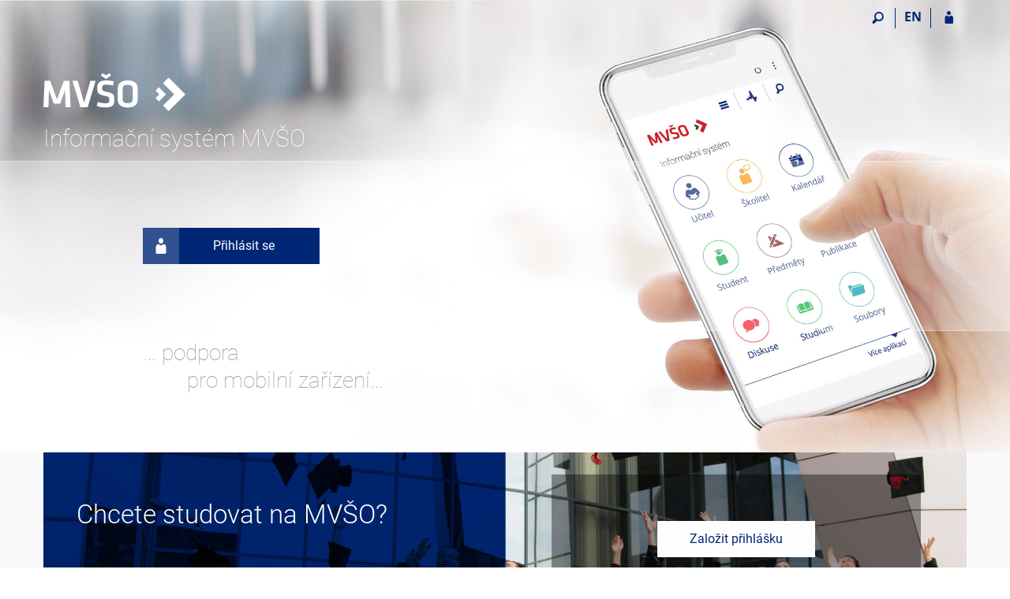

--- FILE ---
content_type: text/html; charset=utf-8
request_url: https://is.mvso.cz/?fakulta=7C10;obdobi=15;kod=YSOO2_USPV;predmet=5873
body_size: 9140
content:
<!DOCTYPE html>
<html class="no-js" lang="cs">
<head>
<meta content="text/html; charset=utf-8" http-equiv="Content-Type">
<meta content="IE=edge" http-equiv="X-UA-Compatible">
<meta content="width=device-width, initial-scale=1" name="viewport">
<title>Informační systém</title>
<link href="/favicon.ico" rel="icon" sizes="32x32">
<link href="/favicon.svg" rel="icon" type="image/svg+xml">
<link href="/css/r6/foundation.min.css?_v=ab3b2b3" media="screen,print" rel="stylesheet" type="text/css">
<link href="/css/r/icons/foundation-icons.css?_v=d866a73" media="screen,print" rel="stylesheet" type="text/css">
<link href="/css/r6/prvky.css?_v=bf802ce" media="screen,print" rel="stylesheet" type="text/css">
<link href="/css/r6/r6.css?_v=5b36b59" media="screen,print" rel="stylesheet" type="text/css">
<link href="/css/r6/motiv/1.css?_v=9421c26" media="screen" rel="stylesheet" type="text/css">
<link href="/css/r6/r6-print.css?_v=d1a07b2" media="print" rel="stylesheet" type="text/css">
<style>
/**
 * css pre neauth titulku ISu
 */
/* pruhy */
.pruh-sedy {
	background-color: var(--bgbarva-seda1);
}
.pruh-zeleny {
	background-color: #2b840b;
}
.prouzek-uvnitr {
	background-color: rgba(245,245,245,.85); /* #f5f5f5 */
	height: 30px;
	margin-top: -30px;
}
#dalsi_projekty:has(div.column:nth-child(n+5)) ~ .prouzek-uvnitr {
        display: none;
}
#dalsi_projekty {
        margin-top: -2rem;
        padding-bottom: 2.5rem;
}
@media print, screen and (min-width: 64em) {
        #dalsi_projekty {
                padding-bottom: 0;
        }
        #dalsi_projekty:has(div.column:nth-child(n+5)) {
                padding-bottom: 2.5rem;
        }
}

#is-prepinace {
	display: none;
}
h2.titulka_nadpis {
	font-family: Open Sans, Arial, sans-serif !important;
	font-size: 2.28571rem; /* 32px */
	font-weight: 400;
	color: #002776;
	margin-top: 2rem;
}
h2.titulka_nadpis:after {
	content: '';
	display: block;
	width: 6rem;
	height: 1px;
	background-color: #002776;
	margin-top: .5rem;
	margin-bottom: 2rem;
}
.pruh-zeleny h2.titulka_nadpis {
	color: #fff;
}
.pruh-zeleny h2.titulka_nadpis:after {
	background-color: #fff;
}
/* logo */

#hlavicka > .znak {
	flex: 0 0 66.66667%;
	max-width: 66.66667%;
}

/*14 MU */
#content:not(.no_app_header) .hlavicka .stitek.skola_14 { background-image: url(/pics/design/r6/loga/MUNI_IS_inv_cs.svg); }
body.en #content:not(.no_app_header) .hlavicka .stitek.skola_14 { background-image: url(/pics/design/r6/loga/MUNI_IS_inv_en.svg); }
/* 19 SU */
#content:not(.no_app_header) .hlavicka .stitek.skola_19 { background-image: url(/pics/design/r6/loga/19-plne_inv.svg); }
/* 54 JAMU */
#content:not(.no_app_header) .hlavicka .stitek.skola_54 { background-image: url(/pics/design/r6/loga/54_inv.svg); background-size: 49%; background-position: left center; }
/* 73 STING */
#content:not(.no_app_header) .hlavicka .stitek.skola_73 { background-image: url(/pics/design/r6/loga/73_inv.svg); }
@media screen and (min-width: 40em) { #content:not(.no_app_header) .hlavicka .stitek.skola_73 { background-size: 95%; } }
/* 56 VŠTE */
#content:not(.no_app_header) .hlavicka .stitek.skola_56 { background-image: url(/pics/design/r6/loga/56_inv.svg); }
@media screen and (min-width: 40em) { #content:not(.no_app_header) .hlavicka .stitek.skola_56 { background-size: 40%; } }
/* 61 Ambis (BIVS) */
#content:not(.no_app_header) .hlavicka .stitek.skola_61 { background-image: url(/pics/design/r6/loga/61_inv.svg); background-size: 80%; }
/* 63 UCP - původní VŠHE */
#content:not(.no_app_header) .hlavicka .stitek.skola_63 { background-image: url(/pics/design/r6/loga/63-plne_inv.svg); max-width: 250px; }
/*@media screen and (min-width: 40em) { #content:not(.no_app_header) .hlavicka .stitek.skola_63 { background-size: 45%; } }*/
/* 64 VŠFS */
#content:not(.no_app_header) .hlavicka .stitek.skola_64 { background-image: url(/pics/design/r6/loga/64_inv.svg); }
@media screen and (min-width: 40em) { #content:not(.no_app_header) .hlavicka .stitek.skola_64 { background-size: 42%; } }
/* 6S VŠZ */
#content:not(.no_app_header) .hlavicka .stitek.skola_6S { background-image: url(/pics/design/r6/loga/6S_inv.svg); }
/* 77 VŠKE */
#content:not(.no_app_header) .hlavicka .stitek.skola_77 { background-image: url(/pics/design/r6/loga/77_inv.svg); margin-top: 0; margin-bottom: 2.5rem; } /* přilepit k horní hraně ala štítek */
/* 7D CEVRO (VŠCI) */
#content:not(.no_app_header) .hlavicka .stitek.skola_7D { background-image: url(/pics/design/r6/loga/7D-plne_inv.svg); /*max-width: 200px;*/ }
/* AK AC Akcent College */
#content:not(.no_app_header) .hlavicka .stitek.skola_AK { background-image: url(/pics/design/r6/loga/7L_inv.svg); }
/* 7L PCU */
#content:not(.no_app_header) .hlavicka .stitek.skola_7L { background-image: url(/pics/design/r6/loga/7L_inv.svg); }
/* CA Caritas */
#content:not(.no_app_header) .hlavicka .stitek.skola_CA { background-image: url(/pics/design/r6/loga/CA_inv.svg); }
@media screen and (min-width: 40em) { #content:not(.no_app_header) .hlavicka .stitek.skola_CA { background-size: 60%; } }
/* JA Jabok */
#content:not(.no_app_header) .hlavicka .stitek.skola_JA { background-image: url(/pics/design/r6/loga/JA_inv.svg); max-width: 290px; margin-top: .5rem; }
/* 7C MVŠO */
#content:not(.no_app_header) .hlavicka .stitek.skola_7C { background-image: url(/pics/design/r6/loga/7C_inv.svg);  background-size: 80%; }
/* 7V VŠEM vsem */
#content:not(.no_app_header) .hlavicka .stitek.skola_7V { background-image: url(/pics/design/r6/loga/7V_inv.svg); background-size: 80%; }
/* UR - uradovna.ismu.cz ÚŘAD */
#content:not(.no_app_header) .hlavicka .stitek.skola_UR { background-size: 25%; }

@media screen and (min-width: 40em) {
	#content:not(.no_app_header) .hlavicka .stitek.skola_UR { background: none; } /* na titulce vypínáme logo, protože jej dáme jinam/jinak */
	.skola_UR .logo_IS { width: 3rem; display: inline-block; }
}
#content:not(.no_app_header) .hlavicka .stitek {
	background-size: contain;
	background-position: left bottom;
	margin-top: 1.5rem;
	margin-bottom: 1rem;
	max-width: 225px;
}

#content:not(.no_app_header) .hlavicka .stitek.skola_14 { /* MU nemá app_name korekce */
	margin-top: 2.5rem;
	margin-bottom: 1.5rem;
}

body.noauth .hlavicka .stitek {
        padding-top: 120px !important;
}

@media screen and (max-width: 39.9375em) {
	body.noauth .hlavicka .stitek {
		padding-top: 90px !important;
	}
}

/* logo konec */

h1 #app_name {
	color: #fff;
	font-size: 2.1428rem;
}
.skola_UR h1.app_name {
	color: var(--text);
	font-family: Roboto,Open Sans,Arial,sans-serif;
	font-size: 2.428rem;
	font-weight: 100;
	line-height: 1.5;
	text-shadow: none !important;
	vertical-align: -45%;
	margin-bottom: 0;
}
/* login button */
#login_button_wrap {
	padding: 6rem 0 5rem 0;
	border-top: 1px solid rgba(255,255,255,.3125);
	border-bottom: 1px solid rgba(255,255,255,.3125);
	background-color: rgba(255,255,255,.3125);
}
.skola_14 #login_button_wrap { /* MU nemá app_name korekce */
	padding: 7rem 0 6rem 0;
}
.skola_UR #login_button_wrap { /* Ú5AD má speciální titulku */
	background: var(--bgbarva-seda1);
	border: none;
	border-top: 2px solid var(--barva1);
	padding: 4rem 2rem;
}
#login_button_wrap .button {
	padding-top: 1rem;
	padding-bottom: 1rem;
	padding-left: 4.28571rem; /* 1rem + 48px za ikonu */
	padding-left: 3.35714rem; /* optický střed tlačítka */
	min-width: 16rem;
	position: relative;
	font-size: 1.14285rem;;
	height: 46px;
	margin-left: 9rem;
}

#login_button_wrap .isi-postava {
	font-size: 2rem;
	display: block;
	position: absolute;
	left: -1px;
	top: -1px;
	height: 46px;
	width: 46px;
	line-height: 100%;
	background-color: #315190;
}

#login_button_wrap .isi-postava::before {
	padding-top: calc((100% - 1em) / 2);
	display: block;
}
/* login button konec */

/* pozadi reklama */
#pozadi_texty {
	margin-top: 1rem;
	font-size: 2rem;
	font-weight: 100;
	font-family: Roboto, Open Sans, Arial, sans-serif;
	color: #95a3af;
	min-height: 10rem;
	padding-left: 9rem;
}

#pozadi_texty > * {
	line-height: 1;
}

#pozadi_texty .radek2 {
	padding-left: 4rem;
	padding-top: .5rem;
}

#content.mobilni {
	background-repeat: no-repeat;
	background-position: 50% 0;
	background-size: auto 650px;
}
@media screen and (max-width: 799px) {
	#content.mobilni {
		background-image: url(/pics/local/titulka/pozadi_mobil_small.jpg);
		background-size: auto 710px;
	}
}
@media screen and (min-width: 800px) {
	#content.mobilni {
		background-image: url(/pics/local/titulka/pozadi_mobil_large.jpg);
		background-position: calc(50% + 62px) 0;
	}
}
@media screen and (min-width: 650px) and (max-width: 840px) {
	#content.mobilni {
		background-position: 50% 0;
	}
}
#app_content h1 {
	text-shadow: 0 0 8px #aaa;
}
@media screen and (max-width: 39.9375em) {
	#app_content h1 span {
		padding-right: 30%;
		font-size: 25px;
	}
}

/* pozadi reklama konec */

/* dlazdice */

#dlazdice {
	padding-bottom: 3rem;
}

.dlazdice {
	padding-left: 3.5rem;
}

.dlazdice > .cepice {
	height: 3px;
	margin: -3px 0 2rem -3.5rem;
	width: calc(100% + 3.5rem);
}

.dlazdice .nadpis {
/*	font-size: 1.14285rem; */
	margin-bottom: .2rem;
}
.dlazdice .nadpis i {
	font-size: 3rem;
	float: left;
	margin-left: -3.5rem;
	margin-top: -12px;
}
.dlazdice .nadpis i.isi-komunita { /* Úprava zarovnání ikony komunity*/
	margin-top: -9px;
}
.dlazdice .dlazdice-obsah > .podnadpis {
	margin-bottom: 0.5rem;
}

.dlazdice .dlazdice-obsah > .odkazy {
	margin: 0 0 0.5rem 0;
}



/* dlazdice konec */

/* eprihlaska */

@media screen and (min-width: 40em) {
	#eprihlaska .foto {
		background-image: url(/pics/local/titulka/prihlaska_large.jpg);
	}
}
#eprihlaska .foto {
	background-repeat: no-repeat;
	background-color: #022366;
	background-position: center 37%;
	background-size: cover;
}
.skola_73 #eprihlaska .foto { background-position: center top; } /* Sting */

@media screen and (max-width: 39.9375em) {
	#eprihlaska { /* na small chceme pruh od kraje do kraje */
		background-color: #022366;
	}
}
.skola_54 #eprihlaska .foto { background-position: center 90%; } /* JAMUJAMU */

#eprihlaska .left {
	padding: 1rem 0;
}
#eprihlaska h2, #eprihlaska h3 {
	font-size: 2.35714rem;
	color: #fff;
	font-weight: 300;
	margin-left: 2rem;
}
#eprihlaska h2 {
	margin: 3rem;
}

#eprihlaska ul.odkazy {
	border-left: 1px solid #fff;
	padding-left: 2rem;
	padding-bottom: 2rem;
	padding-right: 2rem;
	margin: 0;
	font-size: 1.07142rem;
}
#eprihlaska ul.odkazy li {
	margin: .5rem 0;
}
#eprihlaska ul.odkazy li > i.isi-zobacek-vpravo-bold {
/*	background: #002776;*/
	width: 16px;
	height: 16px;
	line-height: 14px;
	color: #fff;
	float: left;
	margin-left: -1.5rem;
	margin-top: 3px;
	text-align: center;
}

#eprihlaska .odkazy a {
	color: #fff;
}

#eprihlaska .eprihlaska_pravy_panel {
	margin-bottom: 2rem;
}

#eprihlaska .eprihlaska_pravy_panel_obal_tlacitka {
	margin: 0 auto;
}

@media screen and (min-width: 40em) {
	#eprihlaska .eprihlaska_pravy_panel {
		width: 80%;
		padding: 10% 0;
		margin: 0 auto;
		background-color:rgba(0,0,0,0.4);
	}

	#eprihlaska .eprihlaska_pravy_panel_obal_tlacitka {
		max-width: 200px;
	}
}

/* eprihlaska konec */

/* hesla a www */
#hesla_a_www {
	font-size: 1.071428rem;
	color: #5a5a5a;
	margin-top: 1rem;
}
#hesla_a_www > .column {
	margin-top: 3rem;
}
#hesla_a_www hr {
	margin: 0;
	border-color: #e8e8e8;
}
/* hesla a www - konec */


/* agendy (odkazy), kontaktní adresy */

#agendy {
	margin-bottom: 2rem;
}
#kontakty {
	margin-bottom: 4rem;
}
#agendy > div {
	padding-bottom: 3.5rem;
	position: relative;
}
#agendy .ico, #kontakty .ico {
	font-size: 3.5rem;
	margin-left: -5px;
}
#kontakty .ico {
	display: inline-block;
	margin-top: -.7rem;
	margin-bottom: -.7rem;
}

#agendy h3 {
	text-transform: uppercase;
	font-size: 1.2142rem;
	margin-top: -1rem;
}

#agendy .odkazy, #kontakty .odkazy {
	margin-left: 0;
	font-size: 1.07142rem;
}

#agendy .agendy_zobacek {
	color: #dbdbdb;
	font-size: 3rem;
	position: absolute;
	bottom: 0;
	left: 2px;
}

/* agendy (odkazy), kontaktní adresy - konec */

/* nas system */

#nas_system {
	margin-top: 3rem;
	margin-bottom: 3rem;
}

#nas_system .pocet {
	text-align: center;
	width: 85px;
	height: 85px;
	margin: 2.5rem auto .5rem auto;
	line-height: 85px;
	background-color: #002776;
	border: 1px solid #002776;
	border-radius: 50%;
	color: #fff;
	font-family: Roboto,Helvetica,Open Sans,Arial,sans-serif;
	font-size: 1.42857rem;
}

#nas_system .popis {
	color: #002776;
	text-align: center;
	margin: 1rem 0;
	font-family: Roboto,Helvetica,Open Sans,Arial,sans-serif;
	font-size: 1.42857rem;
}

#nas_system .is_popis {
	border-left: 1px solid #b6b6b6;
	color: #636363;
	padding-top: 1.5rem;
	padding-left: 2rem;
	font-size: 1.28571rem;
}
#nas_system .is_popis p {
	display: block;
}
#nas_system .is_popis h3 {
	font-size: 1.571428rem;
	font-weight: 500;
	color: #3f3f3f;
}
#nas_system .is_popis_vice {
	text-align: right;
	padding-right: .5rem;
}
#nas_system .is_popis_vice i {
	font-size: 2rem;
}

@media screen and (max-width: 63.9375em) {
	#nas_system .popis, #nas_system .is_popis {
		font-size: 1.142857rem;
	}
}

/* nas system konec */

/* ziskana oceneni */

#ziskana_oceneni {
	margin: 2rem 0 4rem 0;
}
#ziskana_oceneni h2.titulka_nadpis {
	color: #0e0e0e;
}
#ziskana_oceneni h2.titulka_nadpis:after {
	background-color: #0e0e0e;
}
#ziskana_oceneni .ico {
	width: 13rem;
	height: 13rem;
	margin-top: 2rem;
	margin-bottom: 1.5rem;
	border: 1px solid #d1d1d1;
	border-radius: 50%;
	background-color: #fff;
	background-position: center center;
	background-repeat: no-repeat;
	background-size: 70%;
}

#ziskana_oceneni .ico.eunis {
	background-image: url(/pics/design/r6/oceneni/eunis2005.png);
}

#ziskana_oceneni .ico.inforum {
	background-image: url(/pics/design/r6/oceneni/inforum2007-2009.svg);
	background-size: 80%;
}

#ziskana_oceneni .ico.isa {
	background-image: url(/pics/design/r6/oceneni/isa-award2009.png);
}

#ziskana_oceneni .ico.vnitro {
	background-image: url(/pics/design/r6/oceneni/mvcr.svg);
	background-size: 95%;
}

#ziskana_oceneni a {
	font-family: Roboto, Open Sans, Arial, sans-serif;
	font-size: 1.5rem;	
}
#ziskana_oceneni p {
	font-size: 1.14285rem;
	color: #636363;
	margin-top: 1.5rem;
}

#paticka {
	margin-top: 0;
}

/* ziskana oceneni konec */

/* small + medium */
@media screen and (max-width: 63.9375em) {

	#dlazdice .dlazdice-obsah {
		padding-bottom: 2rem;
	}

	#eprihlaska h2, #eprihlaska h3 {
		margin: 1rem;
		font-size: 2rem;
	}
	#eprihlaska h2 {
		margin-bottom: 0;
	}	
	#eprihlaska ul.odkazy {
		border-left: none;
		margin-left: .5rem;
	}

}

/* small */
@media screen and (max-width: 39.9375em) {
	#login_button_wrap {
		padding: 6.5rem 0 5.5rem 0;
	}
	.skola_14 #login_button_wrap {
		padding: 7rem 0 6rem 0;
	}
	#pozadi_texty {
		padding-left: 0;
	}
	#login_button_wrap .button {
        	margin-left: 0;
		width: 100%;
	}

}

.noauth #sticky_panel .sticky_home{
        background: transparent;
}

body.noauth #sticky_panel {
        background-color: transparent;
}
body.noauth #sticky_panel.bgr {
	background-color: #f9f9f9;
	border-color: #f2f2f2;
}
body.noauth #sticky_panel .ikony .sticky-icon,
body.noauth #sticky_panel .ikony .prepinac-jazyk {
        color: #002776;
}

body.noauth #sticky_panel .ikony .sticky-icon:hover,
body.noauth #sticky_panel .ikony .prepinac-jazyk:hover {
        color: #00a442 !important;
}
body.noauth #sticky_panel .ikony .sticky-icon:not(.isi-postava),
body.noauth #sticky_panel .ikony .prepinac-jazyk {
        border-right-color: #002776 !important;
}
/* sticky panel - konec */

/* Uvažujete o IS? */
a.odkaz-ico-dlazdice {
	display: block;
	color: #777;
	text-align: center;
	text-decoration: none !important;
	padding: 1rem;
	transition: background-color 200ms ease;
}
a.odkaz-ico-dlazdice:hover,
.odkaz-ico-dlazdice:focus {
	background-color: var(--bgbarva-seda1);
}
.odkaz-ico-dlazdice i {
	font-size: 5rem;
}
.odkaz-ico-dlazdice strong {
	display: block;
	font-size: 1.5rem;
	margin: .5rem 0;
	color: #2a2a2a;
}
/* Uvažujete o IS? - konec */
</style>
<script src="/js/r6/jquery.js?_v=3736f12"></script>
<script src="/js/error.js?_v=e23fead"></script>
<script src="/js/r6/foundation.js?_v=a06b727"></script>
</head>
<body class="cs noauth skola_7C motiv-1 motiv-svetly">
<a href="#sticky_panel" class="show-on-focus print-hide">Přeskočit na horní lištu</a><a href="#hlavicka" class="show-on-focus print-hide">Přeskočit na hlavičku</a><a href="#app_content" class="show-on-focus print-hide">Přeskočit na obsah</a><a href="#paticka" class="show-on-focus print-hide">Přeskočit na patičku</a>
<div id="content" class="mobilni">
	<div id="zdurazneni-sticky" class="zdurazneni-sticky print-hide" role="alert" aria-atomic="true"></div>
	<div id="rows_wrapper">
		<div class="foundation-design-z">
			<nav id="sticky_panel" >
	<div class="row">
		<div class="column">
			<div class="ikony">
				
				<a href="#" class="sticky-icon prepinac-vyhl float-right" title="Vyhledávání" aria-label="Vyhledávání" data-toggle="is_search"><i class="isi-lupa" aria-hidden="true"></i></a><div id="is_search" class="dropdown-pane bottom search-dropdown" data-dropdown data-close-on-click="true">
	<form method="POST" action="/vyhledavani/" role="search">
		<div class="input-group">
			<input class="input-group-field input_text" type="search" name="search" autocomplete="off" role="searchbox">
			<div id="is_search_x" class="is_input_x input-group-button"><i class="isi-x"></i></div>
			<div class="input-group-button">
				<input type="submit" class="button" value="Vyhledat">
			</div>
		</div>
	</form>
	<div id="is_search_results"></div>
</div><span><a href="./?lang=en;fakulta=7C10;obdobi=15;kod=YSOO2_USPV;predmet=5873" class="sticky-item prepinac-jazyk jazyk-en" aria-label="switches IS into English" title="switches IS into English" >EN</a></span><a href="/auth/?fakulta=7C10;obdobi=15;kod=YSOO2_USPV;predmet=5873" class="sticky-icon float-right" title="Přihlášení do IS MVŠO" aria-label="Přihlášení do IS MVŠO"><i class="isi-postava" aria-hidden="true"></i></a>
			</div>
		</div>
	</div>
</nav>
			
			<header class="row hlavicka" id="hlavicka">
	<div class="small-5 medium-3 columns znak skola7C">
		<a href="/" class="stitek skola_7C" title="Informační systém Moravské vysoké školy Olomouc" aria-label="Informační systém Moravské vysoké školy Olomouc"></a>
	</div>
	<div id="is-prepinace" class="small-7 medium-9 columns">
		
		
	</div>
</header><!--[if lt IE 9]><div id="prvek_7368727" class="zdurazneni varovani ie_warning"><h3 class="zdurazneni-nadpis">Varování:</h3><h3>Váš prohlížeč Internet Explorer je zastaralý.</h3><p>Jsou známa bezpečnostní rizika a prohlížeč možná nedokáže zobrazit všechny prvky této a dalších webových stránek.</p></div><![endif]-->
		</div>
		<main id="app_content" role="main"><div class="row">
	<div class="column"><h1><span id="app_name">Informační systém MVŠO</span></h1></div>
</div>
<div id="login_button_wrap">
	<div class="row">
		<div class="column small-12">
				<a class="button" href="/auth/?fakulta=7C10;obdobi=15;kod=YSOO2_USPV;predmet=5873"><span class="isi-postava" aria-hidden="true"></span>Přihlásit se</a>
		</div>
	</div>
</div>
<div class="row" aria-hidden="true">
	<div class="column">
		<div id="pozadi_texty">
			<div class="radek1">
				&hellip; podpora
			</div>
			<div class="radek2">
				pro mobilní zařízení&hellip;
			</div>
		</div>
	</div>
</div>
<div class="pruh-sedy"><div id="eprihlaska" class="row">
	<div class="small-12 column"><div class="foto"><div class="row collapse align-middle">
	<div class="small-12 medium-6 left column"><h2>Chcete studovat na MVŠO?</h2><div class="row collapse">
	<div class="small-12 large-6 column"><h3>… přihlaste se!</h3></div>
	<div class="small-12 large-6 column"><ul class="odkazy"><li><i class="isi-zobacek-vpravo-bold" aria-hidden="true"></i><a href="/prihlaska/?fakulta=7C10;obdobi=15;kod=YSOO2_USPV;predmet=5873">Přihláška ke studiu</a></li><li><i class="isi-zobacek-vpravo-bold" aria-hidden="true"></i><a href="/prihlaska/info?fakulta=7C10;obdobi=15;kod=YSOO2_USPV;predmet=5873">Obory, do kterých se právě přijímá</a></li></ul></div>
</div>
</div>
	<div class="small-12 medium-6 column"><div class="eprihlaska_pravy_panel"><div class="eprihlaska_pravy_panel_obal_tlacitka"><a href="/prihlaska/info?fakulta=7C10;obdobi=15;kod=YSOO2_USPV;predmet=5873" class="button large expanded inverzni">Založit přihlášku</a></div><div class="eprihlaska_pravy_panel_obal_tlacitka"><a href="/prihlaska?fakulta=7C10;obdobi=15;kod=YSOO2_USPV;predmet=5873;op=e" class="button large expanded inverzni hollow mb-0">Moje přihlášky</a></div></div></div>
</div>
</div></div>
</div>
</div><div class="row">
	<div class="small-12 column"><div id="hesla_a_www" class="row">
	<div class="small-12 medium-6 large-5 column"><h2 class="nadpis-sekce">Kdo mi vydá přístupové heslo?</h2><p>Pro přístup k autentizovaným službám potřebujete znát svoje učo (přihlašovací číslo) a tajné heslo. Pokud ho neznáte, pomohou vám <a href="/spravci/?fakulta=7C10;obdobi=15;kod=YSOO2_USPV;predmet=5873">Správci systému</a>.</p></div>
	<div class="small-12 medium-6 large-5 large-offset-1 column"><h2 class="nadpis-sekce">WWW stránky MVŠO</h2><p>Moravská vysoká škola Olomouc: <a href="https://www.mvso.cz/">https://www.mvso.cz/</a><br>Adresa vývojového týmu IS MVŠO: <a href="mailto:mvsois@fi.muni.cz">mvsois@fi.muni.cz</a></p></div>
	<div class="small-12 column"><hr></div>
</div>
</div>
</div>
<div class="row">
	<div class="small-12 column"><h2 class="titulka_nadpis">Rychlé odkazy</h2><div id="agendy" class="row">
	<div class="small-6 medium-3 column"><span class="isi-postavy ico barva1" aria-hidden="true"></span><h3 class="barva1">Lidé</h3><ul class="odkazy"><li><a href="/lide/?fakulta=7C10;obdobi=15;kod=YSOO2_USPV;predmet=5873">Vyhledávání osob</a></li><li><a href="/lide/pracoviste?fakulta=7C10;obdobi=15;kod=YSOO2_USPV;predmet=5873">Vyhledávání pracovišť</a></li><li><a href="/dok/depository_in?fakulta=7C10;obdobi=15;kod=YSOO2_USPV;predmet=5873">Úschovna</a></li></ul><i class="isi-zobacek-vpravo-bold agendy_zobacek" aria-hidden="true"></i></div>
	<div class="small-6 medium-3 column"><span class="isi-soubory ico barva1" aria-hidden="true"></span><h3 class="barva1">Soubory</h3><ul class="odkazy"><li><a href="/vyhledavani/?fakulta=7C10;obdobi=15;kod=YSOO2_USPV;predmet=5873">Fulltextové vyhledávání</a></li><li><a href="/do/?fakulta=7C10;obdobi=15;kod=YSOO2_USPV;predmet=5873">Dokumentový server</a></li><li><a href="/dok/fmgr?fakulta=7C10;obdobi=15;kod=YSOO2_USPV;predmet=5873;furl=%2Fel%2F;ag=el">Studijní materiály</a></li><li><a href="/publikace/?fakulta=7C10;obdobi=15;kod=YSOO2_USPV;predmet=5873">Publikace</a></li></ul><i class="isi-zobacek-vpravo-bold agendy_zobacek" aria-hidden="true"></i></div>
	<div class="small-6 medium-3 column"><span class="isi-studium ico barva1" aria-hidden="true"></span><h3 class="barva1">Studium</h3><ul class="odkazy"><li><a href="/programy/?fakulta=7C10;obdobi=15;kod=YSOO2_USPV;predmet=5873">Katalog programů</a></li><li><a href="/obory/?fakulta=7C10;obdobi=15;kod=YSOO2_USPV;predmet=5873">Katalog oborů</a></li><li><a href="/studium/statistika?fakulta=7C10;obdobi=15;kod=YSOO2_USPV;predmet=5873">Počty studentů</a></li><li><a href="/predmety/katalog?fakulta=7C10;obdobi=15;kod=YSOO2_USPV;predmet=5873">Katalog předmětů</a></li><li><a href="/predmety/obdobi?fakulta=7C10;obdobi=15;kod=YSOO2_USPV;predmet=5873">Harmonogram</a></li><li><a href="/studium/szz_terminy?fakulta=7C10;obdobi=15;kod=YSOO2_USPV;predmet=5873">Termíny státní závěrečné zkoušky</a></li></ul><i class="isi-zobacek-vpravo-bold agendy_zobacek" aria-hidden="true"></i></div>
	<div class="small-6 medium-3 column"><span class="isi-tipy-2 ico barva1" aria-hidden="true"></span><h3 class="barva1">Návody</h3><ul class="odkazy"><li><a href="/napoveda/jine/pristup?fakulta=7C10;obdobi=15;kod=YSOO2_USPV;predmet=5873">Potíže s přístupem</a></li><li><a href="/napoveda/jine/pravidla?fakulta=7C10;obdobi=15;kod=YSOO2_USPV;predmet=5873">Pravidla použití IS&nbsp;MVŠO</a></li><li><a href="/napoveda/?fakulta=7C10;obdobi=15;kod=YSOO2_USPV;predmet=5873">Nápověda</a></li></ul><i class="isi-zobacek-vpravo-bold agendy_zobacek" aria-hidden="true"></i></div>
</div>
</div>
</div>
<div class="row">
	<div class="small-12 column"><h2 class="titulka_nadpis">Kontaktní adresy</h2><div id="kontakty" class="row">
	<div class="small-12 column"><span class="isi-mail ico barva1" aria-hidden="true"></span>
<ul class="odkazy">
	<li>Vydání hesla k Osobní administrativě: <a href="/spravci/?fakulta=7C10;obdobi=15;kod=YSOO2_USPV;predmet=5873">Správci práv fakult</a></li>
	<li>Studium a fakultní záležitosti: <a href="/studijni/?fakulta=7C10;obdobi=15;kod=YSOO2_USPV;predmet=5873">Studijní oddělení fakult</a></li>
	<li>Chybná přesměrování pošty: <a href="/mailadmin/?fakulta=7C10;obdobi=15;kod=YSOO2_USPV;predmet=5873">Seznam správců pošty</a></li>
	<li>Kontakt na vývojový a provozní tým IS MVŠO: <a href="mailto:mvsois@fi.muni.cz">mvsois@fi.muni.cz</a></li>
</ul>
</div>
</div>
</div>
</div>
</main>
		
		<div class="foundation-design-z foot_clear">
			
	<div class="row">
		
	</div>
	<footer id="paticka" class="">
		<div class="row">
			<div class="columns small-12 medium-6 paticka_logo">
	<a href="/"><span class="show-for-sr">IS MVŠO</span></a>
	<div>
		Informační systém MVŠO
		<div class="footer_about">
			Provozuje <a href="https://www.fi.muni.cz/">Fakulta informatiky MU</a>
		</div>
		
	</div>
</div>
<div class="columns small-6 medium-3">
	<div class="footer_podpora">
	Potřebujete poradit?
	<span class="kont_email"><nobr class="postovni_adresa"><!-- <a href="customer180@seynam.cz">customer180@seynam.cz</a> -->mvsois<img src="/pics/posta/93027b6519790c479ee362b3ac5ad1eeZ.gif" alt="(zavináč/atsign)" /><!-- root@pc216.lab.edu.cn -->fi<img src="/pics/posta/2f2d0c72bf0fcb7563fe2b6c9c425ca0T.gif" alt="(tečka/dot)" />mun<!-- root onload="@" -->i<img src="/pics/posta/2f2d0c72bf0fcb7563fe2b6c9c425ca0T.gif" alt="(tečka/dot)" />cz</nobr></span>
</div>
	<div class="footer_napoveda">
		<a href="/napoveda/">Nápověda</a>
	</div>
	<div class="row">
		<div class="columns small-12 display-none">
			<div class="footer_zoomy">
				<a href="" rel="nofollow"></a>
			</div>
		</div>
	</div>
</div>
<div class="columns small-6 medium-3 nastaveni_col">
	<div class="footer_datum">
		<span title="Dnes je 4. (sudý) týden.">19. 1. 2026 <span style='padding: 0 0.6em'>|</span> 10:21</span>
		<a href="/system/cas" title="Dnes je 4. (sudý) týden." class="footer_cas">Aktuální datum a&nbsp;čas</a>
	</div>
	<div>
	
	<div class="footer_nastaveni footer_is"><a href="https://ismu.cz/">Více o IS</a><a href="https://is.mvso.cz/system/pristupnost" class="footer_about">Přístupnost</a></div>
</div>
</div>
			<div class="right-border"></div>
			<div class="left-border"></div>
		</div>
		<a href="#hlavicka" class="skip_up" title="Skočit na začátek stránky">
			Nahoru
		</a>
	</footer>

		</div>
	</div>
</div>


<script src="/js/is.js?_v=3ff8494"></script>
<script src="/js/jquery-ui-1.12.1-sortable-r6.min.js?_v=611662c"></script>
<script src="/js/log-kliknuto.js?_v=d448124"></script>
<script>
(function() {

"use strict";

is.Design.init({
   "ldb" : {
      "modal_full" : "Na celou obrazovku",
      "chyba_503" : "Aplikace je dočasně nedostupná pro zvýšenou zátěž systému.",
      "chyba" : "Došlo k chybě, operaci opakujte nebo obnovte stránku.",
      "byl_jste_odhlasen_prihlasit" : "Přihlásit",
      "sbalit" : "Sbalit",
      "rozbalit" : "Rozbalit",
      "byl_jste_odhlasen" : "Byl jste odhlášen.",
      "byl_jste_odhlasen_zavrit" : "Zavřít"
   },
   "svatky" : {
      "20151224" : 1,
      "20180501" : 1,
      "20191225" : 1,
      "20021117" : 1,
      "20110508" : 1,
      "20211227" : 1,
      "20011230" : 1,
      "20170508" : 1,
      "20070508" : 1,
      "20231226" : 1,
      "20220705" : 1,
      "20031226" : 1,
      "20240101" : 1,
      "20101117" : 1,
      "20231224" : 1,
      "20211226" : 1,
      "20201231" : 1,
      "20241229" : 1,
      "20020101" : 1,
      "20051227" : 1,
      "20180330" : 1,
      "20230928" : 1,
      "20200705" : 1,
      "20181229" : 1,
      "20130928" : 1,
      "20111227" : 1,
      "20141223" : 1,
      "20021227" : 1,
      "20220706" : 1,
      "20061228" : 1,
      "20181117" : 1,
      "20121028" : 1,
      "20260501" : 1,
      "20010101" : 1,
      "20231225" : 1,
      "20160101" : 1,
      "20210501" : 1,
      "20221229" : 1,
      "20240329" : 1,
      "20020501" : 1,
      "20210705" : 1,
      "20221224" : 1,
      "20031117" : 1,
      "20170706" : 1,
      "20161028" : 1,
      "20041224" : 1,
      "20231231" : 1,
      "20040501" : 1,
      "20211028" : 1,
      "20210508" : 1,
      "20141228" : 1,
      "20251028" : 1,
      "20160706" : 1,
      "20010928" : 1,
      "20150406" : 1,
      "20060501" : 1,
      "20260928" : 1,
      "20210405" : 1,
      "20140501" : 1,
      "20030501" : 1,
      "20220928" : 1,
      "20061225" : 1,
      "20161227" : 1,
      "20111117" : 1,
      "20051226" : 1,
      "20211229" : 1,
      "20221028" : 1,
      "20210706" : 1,
      "20091226" : 1,
      "20061224" : 1,
      "20041028" : 1,
      "20051225" : 1,
      "20131226" : 1,
      "20130101" : 1,
      "20250101" : 1,
      "20011226" : 1,
      "20001229" : 1,
      "20080705" : 1,
      "20201230" : 1,
      "20180508" : 1,
      "20050101" : 1,
      "20141230" : 1,
      "20130706" : 1,
      "20090101" : 1,
      "20021223" : 1,
      "20190928" : 1,
      "20221117" : 1,
      "20050501" : 1,
      "20250501" : 1,
      "20151231" : 1,
      "20031225" : 1,
      "20171231" : 1,
      "20011231" : 1,
      "20171227" : 1,
      "20201225" : 1,
      "20100928" : 1,
      "20240928" : 1,
      "20161225" : 1,
      "20261224" : 1,
      "20060706" : 1,
      "20090413" : 1,
      "20071231" : 1,
      "20141227" : 1,
      "20191028" : 1,
      "20121228" : 1,
      "20160325" : 1,
      "20171117" : 1,
      "20071117" : 1,
      "20120409" : 1,
      "20090508" : 1,
      "20130401" : 1,
      "20220101" : 1,
      "20190101" : 1,
      "20041227" : 1,
      "20120928" : 1,
      "20011224" : 1,
      "20131225" : 1,
      "20151229" : 1,
      "20131117" : 1,
      "20121231" : 1,
      "20250418" : 1,
      "20191223" : 1,
      "20240501" : 1,
      "20150101" : 1,
      "20171228" : 1,
      "20020705" : 1,
      "20121223" : 1,
      "20041230" : 1,
      "20031028" : 1,
      "20230508" : 1,
      "20180402" : 1,
      "20150508" : 1,
      "20101028" : 1,
      "20201028" : 1,
      "20120508" : 1,
      "20201228" : 1,
      "20221225" : 1,
      "20160508" : 1,
      "20060101" : 1,
      "20170705" : 1,
      "20061230" : 1,
      "20260508" : 1,
      "20150705" : 1,
      "20220508" : 1,
      "20021224" : 1,
      "20190501" : 1,
      "20041229" : 1,
      "20230407" : 1,
      "20251229" : 1,
      "20240706" : 1,
      "20191230" : 1,
      "20140508" : 1,
      "20021229" : 1,
      "20061229" : 1,
      "20261230" : 1,
      "20251230" : 1,
      "20100508" : 1,
      "20121225" : 1,
      "20191226" : 1,
      "20111028" : 1,
      "20001028" : 1,
      "20260406" : 1,
      "20230410" : 1,
      "20151230" : 1,
      "20121224" : 1,
      "20221228" : 1,
      "20100501" : 1,
      "20071230" : 1,
      "20171225" : 1,
      "20160328" : 1,
      "20170928" : 1,
      "20120501" : 1,
      "20040508" : 1,
      "20091028" : 1,
      "20161231" : 1,
      "20161224" : 1,
      "20100706" : 1,
      "20070706" : 1,
      "20110501" : 1,
      "20140705" : 1,
      "20151223" : 1,
      "20061117" : 1,
      "20191228" : 1,
      "20261225" : 1,
      "20221227" : 1,
      "20110705" : 1,
      "20071225" : 1,
      "20070705" : 1,
      "20041226" : 1,
      "20001225" : 1,
      "20121229" : 1,
      "20261231" : 1,
      "20241227" : 1,
      "20251228" : 1,
      "20111224" : 1,
      "20131224" : 1,
      "20201224" : 1,
      "20141231" : 1,
      "20230101" : 1,
      "20211228" : 1,
      "20251224" : 1,
      "20040101" : 1,
      "20170417" : 1,
      "20140421" : 1,
      "20211224" : 1,
      "20150928" : 1,
      "20141117" : 1,
      "20051117" : 1,
      "20081224" : 1,
      "20020928" : 1,
      "20011028" : 1,
      "20050508" : 1,
      "20080501" : 1,
      "20181231" : 1,
      "20131228" : 1,
      "20201229" : 1,
      "20241224" : 1,
      "20111225" : 1,
      "20060705" : 1,
      "20251225" : 1,
      "20161228" : 1,
      "20011117" : 1,
      "20141229" : 1,
      "20151226" : 1,
      "20130508" : 1,
      "20070501" : 1,
      "20200501" : 1,
      "20011229" : 1,
      "20190422" : 1,
      "20241028" : 1,
      "20141226" : 1,
      "20211230" : 1,
      "20050706" : 1,
      "20190706" : 1,
      "20190508" : 1,
      "20220501" : 1,
      "20181225" : 1,
      "20200508" : 1,
      "20070928" : 1,
      "20170501" : 1,
      "20090706" : 1,
      "20251227" : 1,
      "20041117" : 1,
      "20010501" : 1,
      "20101224" : 1,
      "20110425" : 1,
      "20020508" : 1,
      "20240705" : 1,
      "20101223" : 1,
      "20140706" : 1,
      "20260706" : 1,
      "20231227" : 1,
      "20081225" : 1,
      "20061028" : 1,
      "20060508" : 1,
      "20260403" : 1,
      "20010508" : 1,
      "20170414" : 1,
      "20021028" : 1,
      "20181228" : 1,
      "20241117" : 1,
      "20121117" : 1,
      "20250421" : 1,
      "20110706" : 1,
      "20170101" : 1,
      "20080508" : 1,
      "20231229" : 1,
      "20191117" : 1,
      "20161117" : 1,
      "20251231" : 1,
      "20111223" : 1,
      "20051229" : 1,
      "20001231" : 1,
      "20130501" : 1,
      "20101229" : 1,
      "20131230" : 1,
      "20181227" : 1,
      "20230501" : 1,
      "20071226" : 1,
      "20061227" : 1,
      "20011227" : 1,
      "20221231" : 1,
      "20241225" : 1,
      "20211225" : 1,
      "20141224" : 1,
      "20120101" : 1,
      "20120706" : 1,
      "20081028" : 1,
      "20151028" : 1,
      "20151117" : 1,
      "20181224" : 1,
      "20051230" : 1,
      "20171028" : 1,
      "20261228" : 1,
      "20030928" : 1,
      "20101230" : 1,
      "20051228" : 1,
      "20071224" : 1,
      "20220415" : 1,
      "20021231" : 1,
      "20021225" : 1,
      "20230706" : 1,
      "20240508" : 1,
      "20151227" : 1,
      "20250928" : 1,
      "20081117" : 1,
      "20160501" : 1,
      "20060417" : 1,
      "20201226" : 1,
      "20161229" : 1,
      "20021226" : 1,
      "20101227" : 1,
      "20241228" : 1,
      "20071229" : 1,
      "20250508" : 1,
      "20191229" : 1,
      "20100101" : 1,
      "20141225" : 1,
      "20111231" : 1,
      "20020706" : 1,
      "20191227" : 1,
      "20131028" : 1,
      "20261028" : 1,
      "20051224" : 1,
      "20030706" : 1,
      "20071227" : 1,
      "20221230" : 1,
      "20180706" : 1,
      "20101225" : 1,
      "20141222" : 1,
      "20161223" : 1,
      "20250705" : 1,
      "20091117" : 1,
      "20041231" : 1,
      "20081226" : 1,
      "20141028" : 1,
      "20080706" : 1,
      "20231230" : 1,
      "20200410" : 1,
      "20151225" : 1,
      "20091225" : 1,
      "20050705" : 1,
      "20171230" : 1,
      "20111226" : 1,
      "20251117" : 1,
      "20150501" : 1,
      "20091224" : 1,
      "20100405" : 1,
      "20150706" : 1,
      "20171224" : 1,
      "20191224" : 1,
      "20220418" : 1,
      "20261227" : 1,
      "20221226" : 1,
      "20001227" : 1,
      "20001230" : 1,
      "20050328" : 1,
      "20190705" : 1,
      "20131231" : 1,
      "20041225" : 1,
      "20210402" : 1,
      "20070101" : 1,
      "20231028" : 1,
      "20001226" : 1,
      "20241230" : 1,
      "20241231" : 1,
      "20250706" : 1,
      "20211231" : 1,
      "20210101" : 1,
      "20101226" : 1,
      "20161226" : 1,
      "20180705" : 1,
      "20151228" : 1,
      "20001228" : 1,
      "20040928" : 1,
      "20090501" : 1,
      "20180928" : 1,
      "20140101" : 1,
      "20060928" : 1,
      "20100705" : 1,
      "20031224" : 1,
      "20161230" : 1,
      "20171226" : 1,
      "20191231" : 1,
      "20160928" : 1,
      "20241226" : 1,
      "20021228" : 1,
      "20200101" : 1,
      "20071228" : 1,
      "20030101" : 1,
      "20080101" : 1,
      "20021230" : 1,
      "20080928" : 1,
      "20261229" : 1,
      "20111230" : 1,
      "20231228" : 1,
      "20181226" : 1,
      "20160705" : 1,
      "20011225" : 1,
      "20211117" : 1,
      "20010705" : 1,
      "20171229" : 1,
      "20201117" : 1,
      "20030421" : 1,
      "20260705" : 1,
      "20121227" : 1,
      "20131227" : 1,
      "20040706" : 1,
      "20070409" : 1,
      "20190419" : 1,
      "20131223" : 1,
      "20200928" : 1,
      "20040412" : 1,
      "20010706" : 1,
      "20101228" : 1,
      "20071028" : 1,
      "20101231" : 1,
      "20110928" : 1,
      "20181028" : 1,
      "20231117" : 1,
      "20040705" : 1,
      "20131229" : 1,
      "20030508" : 1,
      "20210928" : 1,
      "20111228" : 1,
      "20061226" : 1,
      "20240401" : 1,
      "20121226" : 1,
      "20051028" : 1,
      "20241223" : 1,
      "20200706" : 1,
      "20041228" : 1,
      "20260101" : 1,
      "20001224" : 1,
      "20251226" : 1,
      "20090928" : 1,
      "20180101" : 1,
      "20010416" : 1,
      "20171223" : 1,
      "20130705" : 1,
      "20261117" : 1,
      "20181230" : 1,
      "20090705" : 1,
      "20110101" : 1,
      "20200413" : 1,
      "20050928" : 1,
      "20080324" : 1,
      "20261226" : 1,
      "20140928" : 1,
      "20121230" : 1,
      "20011228" : 1,
      "20111229" : 1,
      "20020401" : 1,
      "20120705" : 1,
      "20030705" : 1,
      "20230705" : 1
   },
   "session" : {
      "debug" : 1,
      "pouzit_neoverene_udaje" : null,
      "cgipar" : {
         "predmet" : [
            "5873"
         ],
         "kod" : [
            "YSOO2_USPV"
         ],
         "obdobi" : [
            "15"
         ],
         "fakulta" : [
            "7C10"
         ]
      },
      "remote_user" : null,
      "is_design_z" : "",
      "sn" : "/index.pl",
      "server_time" : "19. 1. 2026 10:21:25",
      "auth" : "",
      "w_log_id" : "483654844",
      "skola_zkratka" : "MVŠO",
      "ekurz" : false,
      "vidim_kazdeho" : null,
      "uco" : null,
      "skola_id" : "7C",
      "is_muni_cz" : "is.mvso.cz",
      "login" : null,
      "session_id" : "426253469",
      "lang" : "cs"
   },
   "js_init" : [
      {
         "module" : "HashNavigation",
         "method" : "init",
         "params" : []
      },
      {
         "params" : [],
         "method" : "decode_mail",
         "module" : "MailTo"
      },
      {
         "module" : "Forms",
         "method" : "init",
         "params" : []
      },
      {
         "method" : "init_header",
         "module" : "Design",
         "params" : []
      },
      {
         "params" : [],
         "method" : "init_toolkit",
         "module" : "Design"
      }
   ]
}
);
})();
</script>

</body>
</html>


--- FILE ---
content_type: image/svg+xml
request_url: https://is.mvso.cz/pics/design/r6/loga/7C_inv.svg
body_size: 1428
content:
<svg id="Layer_1" data-name="MVSO" xmlns="http://www.w3.org/2000/svg" viewBox="0 0 340.16 90.83"><path d="M291,325.27H275.82l-11.67-32.73-1,40.88H250.87l2.84-63.17h13.38l16.31,44.87,16.32-44.87h13.37l2.85,63.17H303.7l-1-40.88Z" transform="translate(-250.87 -252.23)" style="fill:#fff"/><path d="M363.49,270.25h12.42L357,333.42H339.39l-18.87-63.17h12.42l15.27,52.64Z" transform="translate(-250.87 -252.23)" style="fill:#fff"/><path d="M398.6,334.37c-7.21,0-15.55-1.8-19.73-3.79l2.09-9.4a59.27,59.27,0,0,0,17.83,2.95c8.63,0,10-1.8,10-7.87,0-7-.19-7.59-11.57-10.05-15.27-3.43-17.36-6.36-17.36-19.74,0-11.48,5.22-17.17,21.25-17.17a86.39,86.39,0,0,1,18.4,2.09l-1.32,10.05a83.64,83.64,0,0,0-16.89-1.89c-8.06,0-9.48,1.7-9.48,7.21,0,7.21.19,7.39,11.09,10.05,17,4.08,17.84,6.83,17.84,19.45C420.8,328.2,417.29,334.37,398.6,334.37ZM392,252.23c3.51,1.7,5.59,2.84,8.73,4.65a82.71,82.71,0,0,1,8.82-4.65l3.22,5.31c-4.55,3-7.77,5.41-12,8.63-4.36-3.32-7.69-5.69-12.05-8.63Z" transform="translate(-250.87 -252.23)" style="fill:#fff"/><path d="M476.68,314.93c0,10.53-6.07,19.44-23.9,19.44s-23.91-8.91-23.91-19.44V288.75c0-10.53,6.08-19.45,23.91-19.45s23.9,8.92,23.9,19.45Zm-35.85-.67c0,6,3,9.58,11.95,9.58s12-3.6,12-9.58V289.41c0-6-3-9.58-12-9.58s-11.95,3.61-11.95,9.58Z" transform="translate(-250.87 -252.23)" style="fill:#fff"/><polygon points="299.88 10.3 286.44 23.75 313.26 50.56 286.45 77.38 299.88 90.83 340.16 50.56 299.88 10.3" style="fill:#fff"/><polygon points="276.64 33.57 268.58 41.65 277.5 50.56 268.58 59.49 276.64 67.56 293.64 50.56 276.64 33.57" style="fill:#fff"/></svg>